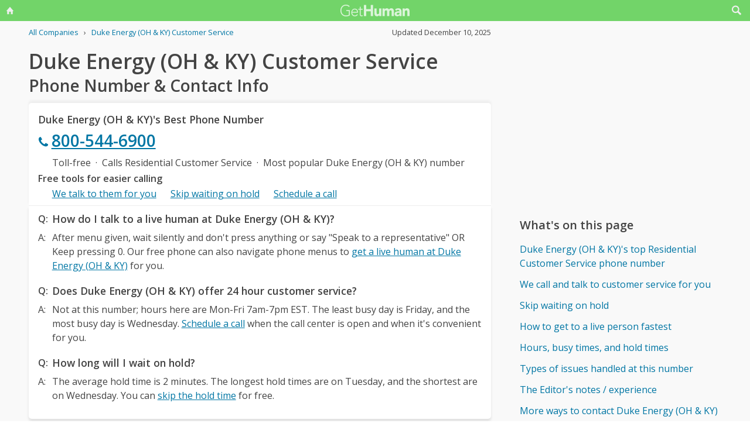

--- FILE ---
content_type: text/html; charset=utf-8
request_url: https://gethuman.com/phone-number/Duke-Energy-OH-KY
body_size: 19114
content:
<!DOCTYPE html><html lang="en"><head><base href="/" /><meta charset="utf-8" /><meta name="viewport" content="width=device-width,initial-scale=1.0,minimum-scale=1" /><title>Duke Energy (OH & KY) Customer Service Phone Number 800-544-6900: Call Support</title><meta name="description" content="Duke Energy (OH & KY)'s best customer service contact information, when to call, what to say, and free AI tools that can call and talk to customer support for you." /><meta name="keywords" content="Duke Energy (OH & KY) customer service, Duke Energy (OH & KY) phone number, Duke Energy (OH & KY) customer phone number, Duke Energy (OH & KY) customer service phone number, Duke Energy (OH & KY) customer service phone, call Duke Energy (OH & KY), Duke Energy (OH & KY) support number, Duke Energy (OH & KY) customer number, Duke Energy (OH & KY) customer service number, Duke Energy (OH & KY) 800 number, Duke Energy (OH & KY) customer support number, Duke Energy (OH & KY) 800, Duke Energy (OH & KY) toll free, Duke Energy (OH & KY) customer service toll free, Duke Energy (OH & KY) customer service 800, Duke Energy (OH & KY) customer service 800 number, Duke Energy (OH & KY) customer service 800 phone, Duke Energy (OH & KY) contact number, Duke Energy (OH & KY) contact phone, Duke Energy (OH & KY) contact, Duke Energy (OH & KY) customer service contact, Duke Energy (OH & KY) customer service contact number, Duke Energy (OH & KY) customer service email, Duke Energy (OH & KY) customer service email address, Duke Energy (OH & KY) customer service chat, Duke Energy (OH & KY) customer service live chat, contact Duke Energy (OH & KY), contact Duke Energy (OH & KY) customer service, Duke Energy phone number, Duke Energy customer service" /><meta name="referrer" content="always" /><link rel="dns-prefetch" href="//cdn.ampproject.org" /><link rel="dns-prefetch" href="https://www.google-analytics.com" crossorigin /><link rel="dns-prefetch" href="https://pagead2.googlesyndication.com" crossorigin /><link rel="dns-prefetch" href="https://fonts.googleapis.com" /><link rel="dns-prefetch" href="https://adservice.google.com" /><link rel="dns-prefetch" href="https://tpc.googlesyndication.com" /><link rel="dns-prefetch" href="https://cm.g.doubleclick.net" /><link rel="dns-prefetch" href="https://www.gstatic.com" /><link rel="dns-prefetch" href="https://partner.googleadservices.com" /><link rel="dns-prefetch" href="https://www.google.com" /><script async="true" src="https://www.googletagmanager.com/gtag/js?id=G-F9SN9NZHQ2"></script><script>
            window.dataLayer = window.dataLayer || [];
            function gtag(){dataLayer.push(arguments);}
            gtag('js', new Date());
            gtag('config', 'G-F9SN9NZHQ2');
        </script><script data-ad-client="ca-pub-5211547430456695" async src="//pagead2.googlesyndication.com/pagead/js/adsbygoogle.js"></script><link rel="canonical" href="https://gethuman.com/phone-number/Duke-Energy-OH-KY" /><link rel="shortcut icon" href="https://gethuman.com/dist/img/logo-32-cropped.png" /><link rel="icon" href="https://gethuman.com/dist/img/logo-32-cropped.png" /><link rel="apple-touch-icon" href="https://gethuman.com/dist/img/logo-60.png" /><link rel="apple-touch-icon" sizes="76x76" href="https://gethuman.com/dist/img/logo-76.png" /><link rel="apple-touch-icon" sizes="120x120" href="https://gethuman.com/dist/img/logo-120.png" /><link rel="apple-touch-icon" sizes="152x152" href="https://gethuman.com/dist/img/logo-152.png" /><link rel="apple-touch-icon" sizes="180x180" href="https://gethuman.com/dist/img/logo-180.png" /><link rel="amphtml" href="/a/phone-number/Duke-Energy-OH-KY" /><meta property="og:locale" content="en_US" /><meta property="og:type" content="article" /><meta property="og:title" content="Duke Energy (OH & KY) Customer Service Phone Number 800-544-6900: Call Support" /><meta property="og:description" content="Duke Energy (OH & KY)'s best customer service contact information, when to call, what to say, and free AI tools that can call and talk to customer support for you." /><meta property="og:url" content="https://gethuman.com/phone-number/Duke-Energy-OH-KY" /><meta property="og:site_name" content="gethuman.com" /><meta property="og:image" content="https://gethuman.com/dist/img/logo-v-500.png" /><meta property="og:image:width" content="500" /><meta property="og:image:height" content="500" /><meta property="og:image:alt" content="Duke Energy (OH & KY)'s best customer service contact information, when to call, what to say, and free AI tools that can call and talk to customer support for you." /><meta name="twitter:card" content="summary" /><meta name="twitter:site" content="@gethumancom" /><meta property="og:updated_time" content="2025-12-10T15:00:02+00:00" /><meta property="article:tag" content="Duke Energy (OH & KY) customer service, Duke Energy (OH & KY) phone number, Duke Energy (OH & KY) customer phone number, Duke Energy (OH & KY) customer service phone number, Duke Energy (OH & KY) customer service phone, call Duke Energy (OH & KY), Duke Energy (OH & KY) support number, Duke Energy (OH & KY) customer number, Duke Energy (OH & KY) customer service number, Duke Energy (OH & KY) 800 number, Duke Energy (OH & KY) customer support number, Duke Energy (OH & KY) 800, Duke Energy (OH & KY) toll free, Duke Energy (OH & KY) customer service toll free, Duke Energy (OH & KY) customer service 800, Duke Energy (OH & KY) customer service 800 number, Duke Energy (OH & KY) customer service 800 phone, Duke Energy (OH & KY) contact number, Duke Energy (OH & KY) contact phone, Duke Energy (OH & KY) contact, Duke Energy (OH & KY) customer service contact, Duke Energy (OH & KY) customer service contact number, Duke Energy (OH & KY) customer service email, Duke Energy (OH & KY) customer service email address, Duke Energy (OH & KY) customer service chat, Duke Energy (OH & KY) customer service live chat, contact Duke Energy (OH & KY), contact Duke Energy (OH & KY) customer service, Duke Energy phone number, Duke Energy customer service" /><meta property="article:section" content="Utilities - Power/Electrical" /><meta property="article:published_time" content="2009-02-23T11:44:31+00:00" /><meta property="article:modified_time" content="2025-12-10T15:00:02+00:00" /><script type="application/ld+json">{
                            "@context": "http://schema.org",
                            "@type": "Article",
                            "mainEntityOfPage": "https://gethuman.com/phone-number/Duke-Energy-OH-KY",
                            "publisher": {
                                
            "@type": "Organization",
            "name": "GetHuman",
            "url": "https://gethuman.com",
            "email": "hello@gethuman.com",
            "telephone": "+1 617-651-0250",
            "image": "https://gethuman.com/dist/img/logo-gethuman-left.png",
            "logo": {
                "@type": "ImageObject",
                "url": "https://gethuman.com/dist/img/logo-gethuman-left.png"
            },
            "description": "Contact companies faster and fix customer services issues easier.",
            "address": {
                "@type": "PostalAddress",
                "addressLocality": "Chestnut Hill",
                "addressRegion": "MA",
                "postalCode": "02467",
                "streetAddress": "675 VFW Parkway, Unit 328",
                "addressCountry": "US"
            }
        
                            },
                            "headline": "Duke Energy (OH & KY) Customer Service Phone Number 800-544-6900: Call Support",
                            "datePublished": "2009-02-23T11:44:31+00:00",
                            "dateModified": "2025-12-10T15:00:02+00:00",
                            "author": {
                "@type": "Person",
                "name": "Jeff Whelpley",
                "email": "hello+jeff@gethuman.com",
                "image": "img/jeff-headshot-96.png",
                "url": "https://twitter.com/jeffwhelpley"
            },
                            "description": "Duke Energy (OH & KY)'s best customer service contact information, when to call, what to say, and free AI tools that can call and talk to customer support for you.",
                            "image": "https://gethuman.com/dist/img/logo-v-500.png"
                        }</script><script type="application/ld+json">{
                            "@context": "http://schema.org",
                            
            "@type": "Organization",
            "name": "GetHuman",
            "url": "https://gethuman.com",
            "email": "hello@gethuman.com",
            "telephone": "+1 617-651-0250",
            "image": "https://gethuman.com/dist/img/logo-gethuman-left.png",
            "logo": {
                "@type": "ImageObject",
                "url": "https://gethuman.com/dist/img/logo-gethuman-left.png"
            },
            "description": "Contact companies faster and fix customer services issues easier.",
            "address": {
                "@type": "PostalAddress",
                "addressLocality": "Chestnut Hill",
                "addressRegion": "MA",
                "postalCode": "02467",
                "streetAddress": "675 VFW Parkway, Unit 328",
                "addressCountry": "US"
            }
        
                        }</script><script type="application/ld+json">{
                            "@context":"http://schema.org",
                            "@type": "WebSite",
                            "@id": "#website",
                            "url": "https://gethuman.com/",
                            "name": "GetHuman Inc",
                            "potentialAction": {
                                "@type": "SearchAction",
                                "target": "https://gethuman.com/phone-number/search?s={search_term_string}",
                                "query-input": "required name=search_term_string"
                            }
                        }</script><style>@font-face{font-family:'Open Sans';font-style:normal;font-weight:400;font-stretch:100%;font-display:swap;src:url(https://fonts.gstatic.com/s/opensans/v34/memvYaGs126MiZpBA-UvWbX2vVnXBbObj2OVTSKmu0SC55K5gw.woff2) format('woff2');unicode-range:U+0460-052F,U+1C80-1C88,U+20B4,U+2DE0-2DFF,U+A640-A69F,U+FE2E-FE2F}@font-face{font-family:'Open Sans';font-style:normal;font-weight:400;font-stretch:100%;font-display:swap;src:url(https://fonts.gstatic.com/s/opensans/v34/memvYaGs126MiZpBA-UvWbX2vVnXBbObj2OVTSumu0SC55K5gw.woff2) format('woff2');unicode-range:U+0301,U+0400-045F,U+0490-0491,U+04B0-04B1,U+2116}@font-face{font-family:'Open Sans';font-style:normal;font-weight:400;font-stretch:100%;font-display:swap;src:url(https://fonts.gstatic.com/s/opensans/v34/memvYaGs126MiZpBA-UvWbX2vVnXBbObj2OVTSOmu0SC55K5gw.woff2) format('woff2');unicode-range:U+1F00-1FFF}@font-face{font-family:'Open Sans';font-style:normal;font-weight:400;font-stretch:100%;font-display:swap;src:url(https://fonts.gstatic.com/s/opensans/v34/memvYaGs126MiZpBA-UvWbX2vVnXBbObj2OVTSymu0SC55K5gw.woff2) format('woff2');unicode-range:U+0370-03FF}@font-face{font-family:'Open Sans';font-style:normal;font-weight:400;font-stretch:100%;font-display:swap;src:url(https://fonts.gstatic.com/s/opensans/v34/memvYaGs126MiZpBA-UvWbX2vVnXBbObj2OVTS2mu0SC55K5gw.woff2) format('woff2');unicode-range:U+0590-05FF,U+200C-2010,U+20AA,U+25CC,U+FB1D-FB4F}@font-face{font-family:'Open Sans';font-style:normal;font-weight:400;font-stretch:100%;font-display:swap;src:url(https://fonts.gstatic.com/s/opensans/v34/memvYaGs126MiZpBA-UvWbX2vVnXBbObj2OVTSCmu0SC55K5gw.woff2) format('woff2');unicode-range:U+0102-0103,U+0110-0111,U+0128-0129,U+0168-0169,U+01A0-01A1,U+01AF-01B0,U+1EA0-1EF9,U+20AB}@font-face{font-family:'Open Sans';font-style:normal;font-weight:400;font-stretch:100%;font-display:swap;src:url(https://fonts.gstatic.com/s/opensans/v34/memvYaGs126MiZpBA-UvWbX2vVnXBbObj2OVTSGmu0SC55K5gw.woff2) format('woff2');unicode-range:U+0100-024F,U+0259,U+1E00-1EFF,U+2020,U+20A0-20AB,U+20AD-20CF,U+2113,U+2C60-2C7F,U+A720-A7FF}@font-face{font-family:'Open Sans';font-style:normal;font-weight:400;font-stretch:100%;font-display:swap;src:url(https://fonts.gstatic.com/s/opensans/v34/memvYaGs126MiZpBA-UvWbX2vVnXBbObj2OVTS-mu0SC55I.woff2) format('woff2');unicode-range:U+0000-00FF,U+0131,U+0152-0153,U+02BB-02BC,U+02C6,U+02DA,U+02DC,U+2000-206F,U+2074,U+20AC,U+2122,U+2191,U+2193,U+2212,U+2215,U+FEFF,U+FFFD}@font-face{font-family:'Open Sans';font-style:normal;font-weight:600;font-stretch:100%;font-display:swap;src:url(https://fonts.gstatic.com/s/opensans/v34/memvYaGs126MiZpBA-UvWbX2vVnXBbObj2OVTSKmu0SC55K5gw.woff2) format('woff2');unicode-range:U+0460-052F,U+1C80-1C88,U+20B4,U+2DE0-2DFF,U+A640-A69F,U+FE2E-FE2F}@font-face{font-family:'Open Sans';font-style:normal;font-weight:600;font-stretch:100%;font-display:swap;src:url(https://fonts.gstatic.com/s/opensans/v34/memvYaGs126MiZpBA-UvWbX2vVnXBbObj2OVTSumu0SC55K5gw.woff2) format('woff2');unicode-range:U+0301,U+0400-045F,U+0490-0491,U+04B0-04B1,U+2116}@font-face{font-family:'Open Sans';font-style:normal;font-weight:600;font-stretch:100%;font-display:swap;src:url(https://fonts.gstatic.com/s/opensans/v34/memvYaGs126MiZpBA-UvWbX2vVnXBbObj2OVTSOmu0SC55K5gw.woff2) format('woff2');unicode-range:U+1F00-1FFF}@font-face{font-family:'Open Sans';font-style:normal;font-weight:600;font-stretch:100%;font-display:swap;src:url(https://fonts.gstatic.com/s/opensans/v34/memvYaGs126MiZpBA-UvWbX2vVnXBbObj2OVTSymu0SC55K5gw.woff2) format('woff2');unicode-range:U+0370-03FF}@font-face{font-family:'Open Sans';font-style:normal;font-weight:600;font-stretch:100%;font-display:swap;src:url(https://fonts.gstatic.com/s/opensans/v34/memvYaGs126MiZpBA-UvWbX2vVnXBbObj2OVTS2mu0SC55K5gw.woff2) format('woff2');unicode-range:U+0590-05FF,U+200C-2010,U+20AA,U+25CC,U+FB1D-FB4F}@font-face{font-family:'Open Sans';font-style:normal;font-weight:600;font-stretch:100%;font-display:swap;src:url(https://fonts.gstatic.com/s/opensans/v34/memvYaGs126MiZpBA-UvWbX2vVnXBbObj2OVTSCmu0SC55K5gw.woff2) format('woff2');unicode-range:U+0102-0103,U+0110-0111,U+0128-0129,U+0168-0169,U+01A0-01A1,U+01AF-01B0,U+1EA0-1EF9,U+20AB}@font-face{font-family:'Open Sans';font-style:normal;font-weight:600;font-stretch:100%;font-display:swap;src:url(https://fonts.gstatic.com/s/opensans/v34/memvYaGs126MiZpBA-UvWbX2vVnXBbObj2OVTSGmu0SC55K5gw.woff2) format('woff2');unicode-range:U+0100-024F,U+0259,U+1E00-1EFF,U+2020,U+20A0-20AB,U+20AD-20CF,U+2113,U+2C60-2C7F,U+A720-A7FF}@font-face{font-family:'Open Sans';font-style:normal;font-weight:600;font-stretch:100%;font-display:swap;src:url(https://fonts.gstatic.com/s/opensans/v34/memvYaGs126MiZpBA-UvWbX2vVnXBbObj2OVTS-mu0SC55I.woff2) format('woff2');unicode-range:U+0000-00FF,U+0131,U+0152-0153,U+02BB-02BC,U+02C6,U+02DA,U+02DC,U+2000-206F,U+2074,U+20AC,U+2122,U+2191,U+2193,U+2212,U+2215,U+FEFF,U+FFFD}*{box-sizing:border-box}html{-webkit-text-size-adjust:100%}body,input,textarea{font-size:16px}body{margin:0;min-height:100vh;scroll-behavior:smooth;text-rendering:optimizeSpeed;line-height:1.5;font-family:'Open Sans',Arial,Helvetica,sans-serif;color:#444;overflow-wrap:break-word}.input-group>amp-autocomplete>input{font-family:'Open Sans',Arial,Helvetica,sans-serif}a,a:active,a:focus,button,button:active,button:focus,input,input:active,input:focus,li,li:focus,select,select:active,select:focus,textarea,textarea:active,textarea:focus{outline:0}.h6,.last-bld>amp-autocomplete>div[role=listbox]>:last-child,.link-big,.link-jumbo,.link-med,.link-strong,.stats>div>small:last-of-type,.text-sembld,.tile-fl-half-bld>a,b,strong{font-weight:bolder}amp-autocomplete>input,button,input,select,textarea{margin:0;font:inherit}button,select{text-transform:none}[type=button],[type=reset],[type=submit],button{-webkit-appearance:button}h1,h2,h3,h4,h5,h6{margin:0 0 .67em 0}.txt-lg,h1{font-size:2.2rem}h1{line-height:1.1em;margin:0 0 .25em 0}h1+.card{margin-top:1rem}.bar-share>a.btn-jumbo,.bar-share>button.btn-jumbo,.btn-jumbo,.btn.btn-jumbo,.link-jumbo,h2{font-size:1.75rem}h1+h2{line-height:1.1em;margin:0 0 2vh 0;-webkit-font-smoothing:antialiased;-moz-osx-font-smoothing:grayscale}.link-big,h3{font-size:1.5rem}.bar-share>a.btn-lg,.bar-share>button.btn-lg,.btn-lg,.btn.btn-lg,.card>div>div>h3,.editorial>h1,.editorial>h2,.editorial>h3,.h4,.text-more,h4{font-size:1.25rem}.h4{margin-bottom:.67rem;font-weight:600}.card>div>div>h3,h3.min{margin-bottom:0;line-height:1.5rem;font-size:1.1rem}.link-med{font-size:1.1rem}h5{font-size:1rem}.h6,h6{font-size:.8rem;text-transform:uppercase;color:#999}.para,p{line-height:170%}p{margin-bottom:3rem}.paras>p{margin-bottom:1.2rem}.editorial>p{margin-bottom:auto}ul{padding-inline-start:1.5em}.ul-pad{padding-left:1.5rem}.ul-pad>.bul{position:absolute;left:1em}.ul-pad-ic{padding-left:.3rem}li{margin-bottom:.5em}.sm{font-size:.9rem}.dark-code,.small,ol[itemtype],ol[itemtype]+.small,small,th{font-size:.8rem}div>.sep:last-child{display:none}@media (max-width:767px){h1{font-size:2rem}.link-jumbo,h1.sub,h2{font-size:1.3rem}#lay-fl-main>h1.sub:nth-child(2),#lay-fl-main>h2:nth-child(2),.link-big,h3{font-size:1.2rem}.editorial>h1,.editorial>h2,.editorial>h3,.h4,h4{font-size:1.1rem}}@media (max-width:575px){h1{font-size:1.5rem}.link-jumbo,h2{font-size:1.3rem}.link-big,h3{font-size:1.2rem}.editorial>h1,.editorial>h2,.editorial>h3,.h4,h4{font-size:1.1rem}}hr{margin:1em 0}.link,a,amp-autocomplete>div[role=listbox]{color:#0076a4;cursor:pointer;text-decoration:none;font-family:'Open Sans',Arial,Helvetica,sans-serif}a.ph,a.und{text-decoration:underline}a.ph{color:#fff}.link-neutral,.link-subtle{color:#444}.grp-subtle:hover>.link-subtle,.link:hover,a:hover{filter:brightness(85%)}.grp-subtle:hover>.link-subtle,.link-subtle:hover{color:#0076a4}[gh-tap],[ng-click]{cursor:pointer}.link-big,.link-jumbo,.link-med,.link-strong{display:block}.link-big,.link-jumbo,.link-med,.link-strong{-webkit-font-smoothing:antialiased;-moz-osx-font-smoothing:grayscale}a.neutral{color:#444}a.neutral:hover{color:#0076a4}.bar-share>a,.bar-share>button,.btn,button{cursor:pointer;-webkit-font-smoothing:antialiased;-moz-osx-font-smoothing:grayscale;display:inline-block;font-weight:600;text-align:center;white-space:nowrap;vertical-align:middle;border:1px solid transparent;padding:.75rem 1.5rem;font-size:inherit;transition:all .2s ease-in-out;line-height:1.5em;box-shadow:0 4px 8px 0 rgba(0,0,0,.2);border-radius:.25em;color:#fff;background-color:#0076a4}.bar-share>a:hover,.bar-share>button:hover,.btn:hover,button:hover,select:hover{filter:contrast(125%)}.bar-share>a+.bar-share>a,.bar-share>button+.bar-share>button,.btn+.btn,button+button{margin-left:1em}.bar-share>a.btn-inv,.bar-share>button.btn-inv,.btn-inv,.btn.btn-inv{border:1px solid #0076a4;color:#0076a4;background-color:transparent;width:100%}.btn-inv.ph{background-color:#fff;color:#111}.bar-share>a.btn-link,.bar-share>button.btn-link,.btn-link,.btn.btn-link{border:2px solid transparent;color:#0076a4;background-color:transparent;box-shadow:none;padding:.75rem 0;font-weight:400}.btn-block{display:block}amp-autocomplete>input,input,textarea{display:block;width:100%;min-height:50px;border:1px solid #ccc;margin-top:0}amp-autocomplete{width:100%}amp-autocomplete>input,input{height:50px;padding:0 .5rem}amp-autocomplete>input{border-radius:0}.input-group>label{transition:all .2s cubic-bezier(.42,0,1,1);font-size:.75rem;line-height:1;font-weight:600;position:absolute;top:22px;left:9px;opacity:0;visibility:hidden;color:#ccc;z-index:100}amp-autocomplete>div[role=listbox]{width:100%;margin-left:0;margin-top:.25rem}amp-autocomplete>div[role=listbox]>div{border:1px solid transparent;padding:.5rem}select{display:block;color:#444;padding:.75em 2em .75em .5em;width:100%;max-width:100%;margin:0;border-radius:0;border:1px solid #ccc;-moz-appearance:none;-webkit-appearance:none;appearance:none;background:#fff url('data:image/svg+xml;charset=US-ASCII,%3Csvg%20xmlns%3D%22http%3A%2F%2Fwww.w3.org%2F2000%2Fsvg%22%20width%3D%22292.4%22%20height%3D%22292.4%22%3E%3Cpath%20fill%3D%22%23ccc%22%20d%3D%22M287%2069.4a17.6%2017.6%200%200%200-13-5.4H18.4c-5%200-9.3%201.8-12.9%205.4A17.6%2017.6%200%200%200%200%2082.2c0%205%201.8%209.3%205.4%2012.9l128%20127.9c3.6%203.6%207.8%205.4%2012.8%205.4s9.2-1.8%2012.8-5.4L287%2095c3.5-3.5%205.4-7.8%205.4-12.8%200-5-1.9-9.2-5.5-12.8z%22%2F%3E%3C%2Fsvg%3E') no-repeat right .7em top 50%;background-size:.65em auto,100%}select::-ms-expand{display:none}input::-webkit-input-placeholder,select.ng-invalid,textarea::-webkit-input-placeholder{color:#888}.input-group{position:relative;height:50px;margin-bottom:1.5rem}.input-group.combo,.input-group.combo>button{height:50px}.input-group.large,.input-group.large>amp-autocomplete>input,.input-group.large>button,.input-group.large>input{height:60px}.input-group.textarea-group{height:auto}.input-group>span{height:50px;font-size:1rem;font-weight:600;padding:.8rem .6rem .7rem .6rem;background-color:#0076a4}.large>amp-autocomplete>input,.large>input{font-size:1.1rem;padding:0 .75rem;line-height:1.5rem}input.ng-not-empty{padding-top:26px;padding-bottom:6px}textarea.ng-not-empty{padding-top:26px}.large>input.ng-not-empty{padding-top:24px}.large>label{left:12px}.prefixed>label{padding-left:2.3rem}.prefixed>span{color:#fff}.input-group>.ng-not-empty+.dropdown-menu+label,.input-group>.ng-not-empty+label{top:7px;opacity:1;visibility:visible}.input-group>small{font-size:.75rem;line-height:1;font-weight:600;color:#e85674;position:absolute;bottom:-.9rem}.ng-not-empty.ng-invalid{border-color:#e85674}.ng-not-empty.ng-invalid:focus{border-color:#ccc}.ng-dirty.ng-invalid>button,.ng-dirty.ng-invalid>span{border-color:#ccc;background-color:#ccc}.input-group.search>input{border-color:#ccc}.input-group.search>amp-autocomplete>input:focus,.input-group.search>input:focus,input:focus,textarea:focus{border-color:#0076a4}.combo{display:flex;border:.25rem}.combo,.input-group>span,input,select,textarea{box-shadow:0 4px 8px 0 rgba(0,0,0,.1)}.combo>amp-autocomplete>input,.combo>button,.combo>input,.input-group.combo>span{box-shadow:none}.combo>amp-autocomplete,.combo>input{flex:3}.combo>button{border-radius:0 .25rem .25rem 0;box-shadow:none;height:50px}input[type=checkbox]{position:absolute;margin:8px 0 0 16px;padding:0;box-shadow:none;display:inline;min-height:auto;width:auto;height:auto;cursor:pointer}input[type=checkbox]+label{position:relative;padding:5px 0 0 50px;line-height:2em;cursor:pointer}input[type=checkbox]+label:before{content:'';position:absolute;display:block;left:0;top:0;width:40px;height:24px;border-radius:16px;background:#fff;border:1px solid #d9d9d9;transition:all .3s}input[type=checkbox]+label:after{content:'';position:absolute;display:block;left:0;top:0;width:24px;height:24px;border-radius:16px;background:#fff;border:1px solid #d9d9d9;transition:all .3s}input[type=checkbox]+label:hover:after{box-shadow:0 0 5px rgba(0,0,0,.3)}input[type=checkbox]:checked+label:after{margin-left:16px}input[type=checkbox]:checked+label:before{background:#0076a4}input[type=submit].link{appearance:none;background-color:transparent;border:none;display:inline;width:auto;height:auto;box-shadow:none;min-height:auto;padding:unset}.amp-form-submit-success>input[type=submit].link{display:none}amp-autocomplete>div[role=listbox],ul>li{text-align:left}dark-code,textarea{border:1px solid #ccc;width:100%;resize:none;padding:1rem .5rem;line-height:150%;min-height:100px}input+.dropdown-menu+label+small,input+label+small,textarea+label+small{display:none}.ng-dirty.ng-invalid+.dropdown-menu+label+small,.ng-dirty.ng-invalid+label+small{display:block}.ng-invalid+label+small+button,.required.ng-empty+label+small+button{opacity:.7}.mid{width:100%;height:100vh;line-height:100vh;text-align:center;vertical-align:middle}.mb-0{margin-bottom:0}.mb-r{margin-bottom:.4rem}.mb-u{margin-bottom:1.2rem}.mt-0{margin-top:0}.mt-r,.screen-bottom>div+div{margin-top:.4rem}.mt-100,.mt-u{margin-top:1.2rem}.mt-200,amp-img+h2,h1+p,img+h2{margin-top:2em}.mt-400{margin-top:4em}.p-u{padding:1.2rem}#lay-fl-bottom>div,#lay-fl-main,#lay-fl-main>div,#lay-fl-main>table,#lay-fl-right,#lay-fl-right>div,.mb-sec,.post-hero>div{margin-bottom:2rem}@media (max-width:575px){#lay-fl-bottom>div,#lay-fl-main,#lay-fl-main>div,#lay-fl-main>table,#lay-fl-right,#lay-fl-right>div,.mb-sec,.post-hero>div{margin-bottom:1.5rem}}.mb-25{margin-bottom:.25rem}.card>div>div,.mb-50{margin-bottom:.5rem}.card>div>.mb-100,.mb-100{margin-bottom:1rem}.card>div>.mb-200,.mb-200{margin-bottom:2rem}.card>div>div:last-child{margin-bottom:.75rem}.card.card-nbr>div>div:last-child{margin-bottom:0}.list-block>a,.list-block>div,.tile-fl-half-bld>a,.tile-fluid-half>a,.tile-fluid-half>div{display:block;padding:.25rem 0;margin-bottom:.25rem}.list-spaced>div{padding:.25rem 0;margin-bottom:.25rem}.list-lined>div{border-bottom:1px solid #eee}.list-block>a.bar-share>a,.list-block>a.bar-share>button,.list-block>a.btn{padding:.75rem 1.5rem;margin-bottom:.5rem}.list-large>a,.paged-items>a,.paged-items>div:first-child>a{display:block;padding:1.25em 0}.list-large>a{border-bottom:1px solid #ccc}.list-large>a:first-child{border-top:1px solid #ccc}.list-tiled>a,.list-tiled>b,.list-tiled>span{display:inline-block;padding:.5em;margin:0 .1em .1em 0}.list-right>a,.list-right>b,.list-right>span{display:inline-block;padding:.5rem 0;margin:0 1.5rem .5rem 0}.tile-right>a,.tile-right>span{display:inline-block;padding:.1rem 0;margin:0 .5rem .1rem 0}.list-quotes>div,.trunc{overflow-x:hidden;white-space:nowrap;text-overflow:ellipsis;display:block}.list-quotes>div:after,.list-quotes>div:before,.quotes>div:after,.quotes>div:before{content:'"'}.list-block>button{margin-top:1rem}.list-tags>div{display:inline-block;padding:.5em 1em;margin:0 1em 1em 0;background-color:#ddd;border-radius:.25em}.list-labeled>.h6,.list-labeled>h6{margin:1.5em auto .25em auto}.list-sec>div{margin-bottom:3rem}.list-sec>div:last-child{margin-bottom:0}.stats>div{border-bottom:1px solid #ccc;padding:.5em 0}.stats>div:first-of-type{border-top:1px solid #ccc}.btn-success{background-color:#72d469}.btn-danger{background-color:#e85674}i{display:inline-block}.bg-icon,.btn-icon,.icon,.img-icon,a>.in-icon,i{vertical-align:middle}.bg-icon,.btn-icon,.img-icon,.in-icon,i{width:18px;height:18px}.icon,i{background:transparent no-repeat center left;background-size:18px 18px}.icon{padding-left:30px}.bg-icon{background-repeat:no-repeat}.btn-icon{fill:#fff;margin-left:-.25em}.btn-inv>.btn-icon,.in-icon,a>.in-icon{fill:currentColor}.btn-icon+span,div>span+a,i+span{margin-left:.5em}.icon-star{background-image:url(https://gethuman.com/img/icon/orange/star.svg)}.icon-star-half-1{background-image:url(https://gethuman.com/img/icon/orange/star-half-1.svg)}.icon-star-2{background-image:url(https://gethuman.com/img/icon/orange/star-2.svg)}a>.in-icon{position:relative;left:-3px}.link-jumbo>.in-icon{width:22px;height:22px}.btn-jumbo{padding:.65em 1.5em;width:100%}.btn-jumbo>svg{width:27px;height:27px}.btn-lg{padding:.6em 1.25em}.bar-share>a.trunc,.bar-share>button.trunc,.btn.trunc{max-width:calc(100vw - 32px)}.btn-lg.ph{width:100%}.row,.stats>div,.tile-fl-half-bld,.tile-fluid-half{display:flex;flex-wrap:wrap;margin-right:-15px;margin-left:-15px}#lay-fl,#lay-fl-mandr{display:flex;flex-wrap:wrap}#lay-fl{min-height:100vh}#lay-fl-mandr{min-height:75vh}#lay-fl>div{flex:1}#lay-fl-nav-left{max-width:13.6%;background-image:url(https://gethuman.com/dist/img/blingSidebarBG2.png),linear-gradient(-44deg,#69cf96 0,#72d469 96%);background-position:center bottom,bottom;background-repeat:no-repeat,no-repeat;background-size:contain,cover;position:fixed;top:0;left:0;bottom:0;width:100%;display:none}#lay-fl-nav-left>a{max-width:198px;height:62px;display:block;margin-bottom:50px;background:url(https://gethuman.com/dist/img/bling-logo-muted2.png) top left no-repeat;background-size:contain}#lay-fl-nav-left>div{padding:0 15px}#lay-fl-nav-left>div>div>a,#lay-fl-nav-left>small,nav.left>a{opacity:.7;color:#fff}#lay-fl-nav-left>small{position:fixed;left:0;bottom:0;padding:15px}#lay-fl-con{background-color:#f9f9f9;flex:0 0 100%;max-width:100%;min-height:100vh}#lay-fl-nav-top{margin-bottom:3vh;height:36px;background-color:#72d469}.ph-mode>#lay-fl-nav-top{margin-bottom:0}#lay-fl-nav-top>a{display:block;height:36px;background:url(https://gethuman.com/dist/img/simple-logo-muted.png) center no-repeat;background-size:118px 20px}#nav-top-l,#nav-top-r{position:absolute;top:0;width:40px;height:36px;text-align:center;line-height:32px}#nav-top-l>a,#nav-top-r>a{color:#eee}#nav-top-r{right:0}#nav-top-l{left:0}#lay-fl-main,#lay-fl-right{margin-left:4.5%;flex:0 0 91%;max-width:91%}#lay-fl-bottom{text-align:center;margin-bottom:3rem}#lay-fl-bottom>div{padding:0 1rem}#lay-fl-bottom>.sec-below{padding-top:3rem;border-top:1px solid #ccc}.col-fluid-half,.stats>div>small,.tile-fl-half-bld>a,.tile-fluid-half>a,.tile-fluid-half>div,.tile-fluid-half>small{position:relative;flex:0 0 100%;min-height:1px;padding-right:15px;padding-left:15px}.tile-fluid-half.tile-ul>div:last-child{margin-top:-2rem}@media (min-width:680px){.col-fluid-half,.stats>div>small,.tile-fl-half-bld>a,.tile-fluid-half>a,.tile-fluid-half>div{flex:0 0 50%;max-width:50%}.tile-fluid-half.tile-ul>div:last-child{margin-top:0}}@media (max-width:752px){.ph-mode>div>#lay-fl-main{margin-left:0;flex:0 0 100%;max-width:100%}}@media (min-width:752px){#lay-fl-main{margin-left:5.9%;flex:0 0 44.7%;max-width:44.7%}#lay-fl-right{margin-left:5.9%;flex:0 0 40%;max-width:40%}.ph-mode>#lay-fl-nav-top{margin-bottom:5vh}.col-fluid-half,.stats>div>small,.tile-fl-half-bld>a,.tile-fluid-half>a,.tile-fluid-half>div{flex:0 0 100%;max-width:100%}.tile-fluid-half.tile-ul>div:last-child{margin-top:-2rem}.ghp-ad-ban,[data-ad-slot-id='8436243126']{margin-bottom:0;height:0;display:none}.ghp-ad-ban>ins,[data-ad-slot-id='8436243126']>ins{display:none;height:0}}@media (min-width:1120px){#lay-fl-main{margin-left:3.2%;flex:0 0 65%;max-width:65%}#lay-fl-right{margin-left:3.2%;flex:0 0 26.8%;max-width:26.8%}.col-fluid-half,.stats>div>small,.tile-fl-half-bld>a,.tile-fluid-half>a,.tile-fluid-half>div{flex:0 0 50%;max-width:50%}.tile-fluid-half.tile-ul>div:last-child{margin-top:0}}@media (min-width:1180px){#lay-fl-main{margin-left:3.8%;flex:0 0 61.7%;max-width:61.7%}#lay-fl-right{margin-left:3.8%;flex:0 0 28.5%;max-width:28.5%}}@media (min-width:1364px){#lay-fl-con{margin-left:13.6%;flex:0 0 86.4%;max-width:86.4%;padding-top:40px}#lay-fl-nav-top{display:none}#lay-fl-nav-left{display:block}}@media (max-width:751px){[data-ad-slot-id='5477495495'],[data-ad-slot-id='5498931315']{height:0}.no-mob,[data-ad-slot-id='5477495495']>ins,[data-ad-slot-id='5498931315']>ins{display:none;height:0}}.viewMainClient{display:none}.viewMainClient.preboot-loaded{display:block}#lay-fl-main>.crumbs{position:relative;top:-1.5rem;margin-bottom:-1.5em}.sec-below+.crumbs{margin-top:2rem}.crumbs>div>.small{margin:1em 0}li[itemprop]{display:inline-block;margin-left:.5em}li[itemprop]:first-of-type{margin-left:0}a[itemprop]+span{margin-left:.5em}ol[itemscope]{padding-left:0}.crumbs>.extremes>:first-child{flex:4}.crumbs>.extremes>.small{flex:1;min-width:180px}.bar-share{height:70px;line-height:69px;vertical-align:middle;margin-bottom:1rem}.bar-share>a,.bar-share>button{display:inline-block;padding:1rem 1rem;margin-left:1em;color:#fff;line-height:1em}.bar-share>:first-child{margin-left:0}.bar-share>a>div,.bar-share>button>.btn-icon{width:24px;height:24px}.bar-share>.btn-share-e{background-color:#72d469}.bar-share>.btn-share-g{background-color:#cf4134}.bar-share>.btn-share-t{background-color:#3ebede}.bar-share>.btn-share-f{background-color:#4c66a4}.card,.tile-fluid-half>.card{background:#fff;box-shadow:0 4px 4px 0 rgba(0,0,0,.1);border-radius:5px;margin-bottom:3rem;padding:1rem;position:relative}.card.phone,.dark-code{background-color:#120f24;color:#fff}.dark-code{overflow-x:scroll;padding:1rem;margin:0}.card.phone{padding:1rem;text-align:center}#lay-fl-main>.card.stk,.card.stk{position:sticky;top:0;z-index:400}#lay-fl-main>.card.stk.mdl,#lay-fl-main>.card.stk.top,.card.stk.mdl,.card.stk.top{top:-10px;border-bottom:1px solid #eee}#lay-fl-main>.card.stk.top,.card.stk.top{box-shadow:0 -4px 4px 0 rgba(0,0,0,.05)}#lay-fl-main>.card.stk.mdl,.card.stk.mdl{box-shadow:none}#lay-fl-main>.card.mdl,#lay-fl-main>.card.top,.card.mdl,.card.top{margin-bottom:0;padding-bottom:5px;border-bottom-right-radius:0;border-bottom-left-radius:0}.card.top>div>div:last-child{margin-bottom:0}.card.bot,.card.mdl{padding-top:10px;border-top-right-radius:0;border-top-left-radius:0}.card.stk.bot{padding-top:20px}.card.stk.bot>div>div>.input-group{margin-bottom:0}@media (max-width:752px){#lay-fl-main>.card{margin-left:-4.71%;border-radius:0;width:109.42%;padding-left:4.5%;padding-right:4.5%}#lay-fl-main>.card.stk.top{top:0;box-shadow:none}}.card.card-nbr{padding-left:60px;margin-bottom:2rem}.card>small{width:30px;height:30px;background-color:#72d469;border-radius:50%;display:flex;align-items:center;justify-content:center;color:#fff;font-weight:600;position:absolute;left:15px}.pbb{padding:1em;background-color:#eaf6ff;border-radius:.5em}.pbg{padding:1em;background-color:#eee;border-radius:.5em}.list-block>div>a+small,.list-block>div>span+small{color:#72d469;margin-left:.4rem}.ur-ad{display:block}.ur-ad,[data-ad-slot-id]{width:100%;min-height:1px}.ur-ad>ins,[data-ad-slot-id='8436243126']{margin-bottom:1rem}[data-ad-slot-id='5498931315']{position:sticky;top:10px}.ur-ad>ins,[data-ad-slot-id]>ins{display:block}[data-ad-slot-id='8436243126']>ins{height:320px}[data-ad-slot-id='5498931315']>ins{height:600px}[data-ad-slot-id]{min-height:280px}table{width:100%;border-collapse:collapse;border-spacing:0}td,th{margin:0;vertical-align:middle}th{color:#888;text-transform:uppercase;font-weight:400}.table-3>tbody>tr,.table-3>tr{border-bottom:1px solid #ccc}.table-3>tbody>tr>td,.table-3>tbody>tr>th,.table-3>tr>td,.table-3>tr>th{text-align:center;padding:.5em 0}.table-3>tbody>tr>td:first-of-type,.table-3>tbody>tr>th:first-of-type,.table-3>tr>td:first-of-type,.table-3>tr>th:first-of-type{text-align:left;width:70%}.stars{padding:.25em 0}h3+.stars{margin-top:-1.5em}.paged-items>div:first-child>div{margin-bottom:1em}.quoted,.quotes{padding:.5em 1em;border-left:.4em solid #ccc;margin-bottom:1em}.quotes>div+div{margin-top:1em}.hero{width:100%;min-height:80vh;display:flex;flex-direction:column;justify-content:center;background-image:url(https://gethuman.com/dist/img/blingHeroBG2.png),linear-gradient(-44deg,#69cf96 0,#72d469 96%);background-position:center bottom,bottom;background-repeat:no-repeat,no-repeat;background-size:100% auto,cover;color:#fff;text-align:center}.hero-header{display:flex;align-items:center;justify-content:space-between;height:60px}.hero-logo{height:60px;width:auto;display:block;margin-left:-15px}.hero-header>a{height:60px}@media (max-width:575px){.hero-header{width:100%}}.hero-elements{flex:1 0 auto;display:flex;flex-direction:column;justify-content:center;padding:15px}.hero-elements>*{margin-bottom:2.25rem}.hero-elements>h1,.hero-elements>h2{line-height:1.2em}.hero-elements>h2{font-weight:400}.hero-elements>:last-child{margin-bottom:0}.hero-elements>div{margin-left:auto;margin-right:auto;width:100%;max-width:500px}@media (max-width:1199px){.hero{background-size:auto,cover}}.hero-callout{width:100%;padding:12px 0;background-color:#fff;border-bottom:1px solid;border-color:#ddd;display:flex;flex-direction:row;justify-content:center;position:relative;text-align:center}.hero-callout>a>img,.hero-callout>img{vertical-align:middle;padding:.4rem;width:80px;height:80px}.hero-callout>a,.hero-callout>img{margin-right:3%}.hero-callout::before{content:'\A';width:0;height:0;border-left:15px solid transparent;border-right:15px solid transparent;border-bottom:15px solid #fff;position:absolute;top:-15px;margin:0 auto;left:0;right:0}.post-hero{text-align:center;padding:1rem}.post-hero>.list-tiled:first-of-type>a{min-width:300px}.hero-footer{min-height:50px;background-color:#72d469;color:#fff;font-size:.75rem;text-align:center;padding:.5em 1em}.hero-footer>a,.hero-footer>span{color:#fff;padding:1em;display:inline-block}.hero-footer>.list-block{display:inline-block;width:200px;vertical-align:top;color:#fff;text-align:left;margin:2rem 1rem 2rem 3rem}.hero-footer>.list-block>a{color:#fff}.alert{padding:1.2rem;background-color:#0076a4;color:#fff;border-radius:.25em}.alert-danger{background-color:#e85674}.alert>a{color:#fff}.checkmark{width:25px;height:25px;display:block;box-shadow:inset 0 0 0 #0076a4}.ph>.checkmark{box-shadow:inset 0 0 0 #fff}.checkmark.is-checked{box-shadow:inset 0 0 0 30px #0076a4}.ph>.checkmark.is-checked{box-shadow:inset 0 0 0 30px #fff}.checkmark.is-checked.is-partial{box-shadow:inset 0 0 0 #0076a4}.ph>.checkmark.is-checked.is-partial{box-shadow:inset 0 0 0 #fff}.checkmark.circle{border-radius:50%}.checkmark.box{cursor:pointer}.checkmark>circle,.checkmark>rect{stroke-width:2;stroke:#0076a4;fill:none}.ph>.checkmark>circle,.ph>.checkmark>rect{stroke:#fff}.checkmark-check{transform-origin:50% 50%;stroke-dasharray:48;stroke-dashoffset:48;stroke-width:5;stroke:#fff;animation:stroke .2s cubic-bezier(.65,0,.45,1) .2s forwards}.ph>.checkmark>.checkmark-check{stroke:#111}.checkmark.is-partial>.checkmark-check{stroke:#0076a4}.ph>.checkmark.is-partial>.checkmark-check{stroke:#fff}@keyframes stroke{100%{stroke-dashoffset:0}}.extremes,.tile-10,.tile-5{display:flex}.extremes>div,.extremes>small{flex:1;text-align:left}.extremes>:last-child{text-align:right;flex:2}.tile-10,.tile-5{flex-wrap:nowrap;justify-content:space-between;margin-bottom:.5em}.tile-10>div,.tile-5>div{flex:0 0 9%;padding-top:.5em;padding-bottom:.5em;text-align:center;border:1px solid #0076a4;color:#0076a4;cursor:pointer}.tile-5>div{flex:0 0 19%}.tile-5>div.selected{background-color:#0076a4;color:#fff}.banner,.list-block>.banner{display:flex;align-items:center}.banner>*{margin-right:1em}div[gh-user-status]{padding:1rem}.col-inp{max-width:400px}.text-right{text-align:right}.text-center{text-align:center}.text-danger{color:#e85674}.text-success{color:#72d469}.text-blue{color:#0076a4}.phone-opts{width:100%}.phone-opts>div{vertical-align:top;display:inline-block;width:80px;margin:8px;cursor:pointer}.phone-opts>div.wide{margin:8px 0}.phone-opts>div>div,.phone-opts>div>svg{background-color:#2d274b;border-radius:37px}.phone-opts>div>div,.phone-opts>div>div>svg,.phone-opts>div>svg{display:inline-block;width:74px;height:74px;vertical-align:middle;font-size:2rem}.phone-opts>div>a{display:inline-block;width:74px;height:74px;line-height:74px;vertical-align:middle;color:#fff}.opt-disabled,button[disabled]{opacity:.6}.phone-opts>div>div{padding-top:.4rem}.phone-opts>div>div>div{display:inline-block}.phone-opts>div>div>small{display:block;margin-top:-.5em;font-size:.7rem;color:#ccc}.phone-opts>div.wide,.phone-opts>div.wide>div{width:100%}.phone-opts>div.wide>div{border:2px solid #72d469;color:#72d469}.phone-opts>div.red>svg{background-color:#e85674;fill:#e85674}.phone-opts>div.green>svg{background-color:#72d469;fill:#72d469}.phone-opts>div.opt-on>svg{background-color:#fff;fill:#fff;color:#444}.phone-opts>div.wide>div>svg{margin-top:-8px}.phone-opts>div>small{margin-top:.5em;display:block}.phone-opts>div.red>small{color:#e85674}.phone-opts>div>div>svg,.phone-opts>div>svg{padding:18px}.ph-screen,.ph-screens>div{min-height:calc(100vh - 120px);display:flex;flex-direction:column}.screen-mid{flex:1 0 auto;display:flex;flex-direction:column;justify-content:center;padding:2em 0}.screen-bottom,.screen-top{flex-shrink:0;color:#ccc}.screen-bottom{font-size:.9rem}.ph-link{line-height:64px}.ph-link>small{display:inline;vertical-align:middle}@media (min-width:420px){.card.phone{padding:2rem}}@media (min-width:680px){.card.phone{padding:1rem}}@media (min-width:752px){.ph-screen,.ph-screens>div{min-height:710px}}@media (max-height:740px){.ph-mode>#lay-fl-nav-top{display:none}.ph-screen,.ph-screens>div{min-height:calc(100vh - 60px)}.screen-mid{padding:1em 0}.phone-opts.mt-200{margin-top:1em}.phone-opts.mt-400{margin-top:2em}}@media (max-height:600px){.ph-screen,.ph-screens>div{min-height:calc(100vh - 30px)}.screen-mid{padding:.5em 0}.phone-opts.mt-200{margin-top:1em}}@media (max-width:350px){.phone-opts>div{margin:4px}.screen-mid>.list-block{margin-left:-15px;margin-right:-15px}}@media (max-height:540px),(max-width:310px){.txt-lg{font-size:1.8rem}.phone-opts>div{width:72px}.phone-opts>div>div,.phone-opts>div>div>svg,.phone-opts>div>svg{width:64px;height:64px;font-size:1.6rem}}.screen-mid>.input-group,.screen-mid>.input-group>button,.screen-mid>.input-group>input,.screen-mid>.input-group>span,.screen-mid>div>select{height:60px}.screen-mid>.input-group.textarea-group{height:auto}.bar-share>a.ph,.bar-share>button.ph,.btn.ph,.screen-mid>.input-group>button,.screen-mid>.input-group>span,.screen-mid>div>.bar-share>a,.screen-mid>div>.bar-share>button,.screen-mid>div>.btn,button.ph{background-color:#2d274b}.screen-mid>.input-group>span{padding-top:1.2rem}.screen-mid>div>.bar-share>a,.screen-mid>div>.bar-share>button,.screen-mid>div>.btn{border:2px solid #fff;font-size:1.25rem}.bar-share>a.ph,.bar-share>button.ph,.btn.ph,button.ph{border:2px solid #fff;color:#fff}.screen-mid>.input-group>input.ng-not-empty{padding-top:20px}.screen-mid>.input-group>small{bottom:-1.2rem}.xscript{display:block;padding:.5rem 1.25rem;text-align:left;height:80vh;overflow-y:scroll;color:#bbb;border:2px solid #bbb;font-family:monospace;background-color:#111}.xscript>p{margin-bottom:.8rem;line-height:130%}.xscript>p:last-child{color:#fff}.xscript.xs-sm{height:20vh;padding:.75rem;font-size:.9rem}.xscript.xs-sm>p{margin-top:0}.article>p{margin-bottom:1.5rem}.article>ul+p{margin-top:2rem}.article>*+h1,.article>*+h2,.article>*+h3,.article>*+h4{margin-top:3rem}.author{position:relative;padding-left:60px}.author>amp-img,.author>img{position:absolute;left:0;width:48px;height:48px}pre.para{overflow-x:auto;white-space:pre-wrap;font-family:'Open Sans',Arial,Helvetica,sans-serif}#ghspin{display:inline-block;width:80px;height:80px}#ghspin:after{content:' ';display:block;width:64px;height:64px;margin:8px;border-radius:50%;border:6px solid #72d469;border-color:#72d469 transparent #72d469 transparent;animation:ghspin-frames 1.2s linear infinite}.bar-chart{display:flex;width:100%}.bar-chart>div{display:flex;flex:1;flex-direction:column-reverse;height:250px;margin:5px}.bar-chart>div>dt{margin:0;text-align:center}.bar-chart>div>dd{margin:0;text-align:center}dd>span{background-color:#0076a4;display:block}@keyframes ghspin-frames{0%{transform:rotate(0)}100%{transform:rotate(360deg)}}#layMenuSidebar{display:none}#layMenuSidebar[open]{display:inline-block}ul.dropdown-menu{position:absolute;background-color:#fff;box-shadow:0 2px 5px rgba(0,0,0,.2)}</style><meta http-equiv="X-UA-Compatible" content="" /><!--[if lt IE 10]><script src="https://cdnjs.cloudflare.com/ajax/lib/modernizr/2.8.3/modernizr.min.js"></script><![endif]--></head><body><div class="viewMainClient"><div ui-view></div></div><div class="viewMainServer"><div><div id="lay-fl" class="google-auto-placed"><div id="lay-fl-nav-left"><a href="/" title="GetHuman"></a><div><nav role="navigation" class="left list-block"><a href="/">Home</a><a href="/search">Search Company Customer Service Information</a><a href="/companies">Companies A-Z</a><a href="/about">About GetHuman</a></nav></div><small>&copy; GetHuman Inc.</small></div><div id="lay-fl-con"><div id="lay-fl-nav-top"><a id="top" title="GetHuman"></a><div id="nav-top-l"><a href="/" title="Home"><svg xmlns="http://www.w3.org/2000/svg" viewBox="0 -48 512 544" class="home in-icon"><path d="M448 256L256 32 64 256h48v160h96V288h96v128h96V256z"></path></svg></a></div><div id="nav-top-r"><a href="/search" title="Search Companies"><svg xmlns="http://www.w3.org/2000/svg" viewBox="0 -48 512 544" class="search in-icon"><path d="M493 384L368 259c18-29 29-62 29-99 0-106-86-192-192-192S13 54 13 160s86 192 192 192c36 0 70-11 99-28l125 124c9 9 23 9 32 0l32-32c9-9 9-23 0-32zm-288-96c-71 0-128-57-128-128S134 32 205 32c70 0 128 57 128 128s-58 128-128 128z"></path></svg></a></div></div><div id="lay-fl-mandr"><div id="lay-fl-main"><div class="crumbs no-mob"><div class="extremes"><div class="trunc"><ol itemscope="" itemtype="http://schema.org/BreadcrumbList"><li itemprop="itemListElement" itemtype="http://schema.org/ListItem" itemscope=""><a itemprop="item" class="p-r" href="/"><span itemprop="name">All Companies</span><meta itemprop="position" content="1" /></a><span>&nbsp;&rsaquo;&nbsp;</span></li><li itemprop="itemListElement" itemtype="http://schema.org/ListItem" itemscope=""><a itemprop="item" class="p-r" href="https://gethuman.com/phone-number/Duke-Energy-OH-KY"><span itemprop="name">Duke Energy (OH & KY) Customer Service</span><meta itemprop="position" content="2" /></a></li></ol></div><div class="small">Updated <time datetime="2025-12-10T15:00:02+00:00">December 10, 2025</time></div></div></div><h1>Duke Energy (OH & KY) Customer Service</h1><h2>Phone Number & Contact Info</h2><a id="contact"></a><div class="card stk top"><div><div><h3>Duke Energy (OH & KY)'s Best Phone Number</h3><a class="link-jumbo und" style="padding: 0.2rem 1px" title="Duke Energy (OH & KY)'s best customer service phone number is 800-544-6900" href="https://gethuman.com/phone/call/Duke-Energy-OH-KY"><svg xmlns="http://www.w3.org/2000/svg" viewBox="0 -48 512 544" class="phone in-icon"><path d="M457 322c0 5-1 12-3 20-2 9-4 15-6 20-4 10-15 20-35 30-17 10-35 15-53 15-5 0-10 0-15-1s-10-2-16-4c-6-1-11-3-14-4s-8-3-16-6c-7-3-12-4-14-5-18-7-35-14-50-24-24-15-49-35-75-61s-47-51-62-76c-9-14-17-31-23-50-1-1-3-6-6-14-2-7-4-13-5-16s-3-7-5-13c-1-6-2-12-3-17-1-4-1-9-1-15 0-17 5-35 14-53 11-19 21-31 31-35 4-2 11-4 19-6 9-1 15-2 20-2h6c4 2 9 9 16 22 2 4 5 9 8 16 4 6 7 12 10 18l9 15c1 1 2 3 5 7s5 8 6 10c1 3 2 6 2 8 0 4-3 9-8 15-5 5-11 11-18 15-6 5-12 10-17 16-6 5-9 9-9 13 0 1 1 4 2 6 1 3 2 5 2 6 1 1 2 4 4 7s3 5 4 5c14 26 31 49 49 67 19 19 41 36 67 50 1 0 3 1 6 3s5 4 7 4c1 1 3 2 6 3 2 1 4 1 6 1 3 0 8-2 13-8 5-5 11-11 15-18 5-6 10-12 16-17 6-6 10-8 14-8 3 0 6 0 8 2 3 1 7 3 11 6 4 2 6 4 7 5 4 3 10 6 15 9s11 6 18 10c7 3 12 6 16 8 13 7 20 12 21 15 1 2 1 4 1 6z"></path></svg><span>800-544-6900</span></a><div class="ul-pad tile-right" style="margin-bottom: 0"><span>Toll-free</span><span>&middot;</span><span>Calls Residential Customer Service</span><span>&middot;</span><span>Most popular Duke Energy (OH & KY) number</span></div><div><b>Free tools for easier calling</b></div><div class="ul-pad tile-right"><a style="margin-right: 1.5rem" class="und" href="https://gethuman.com/phone/call/Duke-Energy-OH-KY?pre=talk">We talk to them for you</a><a style="margin-right: 1.5rem" class="und" href="https://gethuman.com/phone/call/Duke-Energy-OH-KY?pre=wait">Skip waiting on hold</a><a style="margin-right: 1.5rem" class="und" href="https://gethuman.com/phone/schedule-call/Duke-Energy-OH-KY">Schedule a call</a></div></div></div></div><div class="card bot"><div><div class="ul-pad text-sembld"><span class="bul">Q:</span><h3>How do I talk to a live human at Duke Energy (OH & KY)?</h3></div><div class="ul-pad mt-r"><span class="bul">A:</span><span>After menu given, wait silently and don't press anything or say "Speak to a representative" OR Keep pressing 0.</span><span> </span><span>Our free phone can also navigate phone menus to <a href="https://gethuman.com/phone/call/Duke-Energy-OH-KY" class="und">get a live human at Duke Energy (OH & KY)</a> for you.</span></div><div><div data-ad-slot-id="8436243126"><ins class="adsbygoogle" data-ad-client="ca-pub-5211547430456695" data-ad-slot="8436243126" data-full-width-responsive="true"></ins><script>(window.adsbygoogle = window.adsbygoogle || []).push({});</script></div></div><div class="ul-pad text-sembld mt-u"><span class="bul">Q:</span><h3>Does Duke Energy (OH & KY) offer 24 hour customer service?</h3></div><div class="ul-pad mt-r mb-u"><span class="bul">A:</span><span>Not at this number; hours here are Mon-Fri 7am-7pm EST.</span><span> </span><span>The least busy day is Friday, and the most busy day is Wednesday.</span><span> </span><span><a href="https://gethuman.com/phone/schedule-call/Duke-Energy-OH-KY" class="und">Schedule a call</a> when the call center is open and when it's convenient for you.</span></div><div class="ul-pad text-sembld mt-u"><span class="bul">Q:</span><h3>How long will I wait on hold?</h3></div><div class="ul-pad mt-r"><span class="bul">A:</span><span>The average hold time is 2 minutes.</span><span> </span><span>The longest hold times are on Tuesday, and the shortest are on Wednesday.</span><span> </span><span>You can <a href="https://gethuman.com/phone/call/Duke-Energy-OH-KY?pre=wait" class="und">skip the hold time</a> for free.</span></div></div></div><div data-ad-slot-id="3338230625"><ins class="adsbygoogle" style="display:block" data-ad-client="ca-pub-5211547430456695" data-ad-slot="3338230625" data-ad-format="auto" data-full-width-responsive="true"></ins><script>(window.adsbygoogle = window.adsbygoogle || []).push({});</script></div><div><a name="live-person"></a><h2>How do I get through the phone menu to a live person?</h2><div class="para mb-u"><span>Consider using our free service that calls and talks to customer service for you, then sends you a report. Or use our free service that waits on hold and tells you when a human rep is on the line. But if those options don't appeal to you, our team has also documented the phone menu for Duke Energy (OH & KY) below.</span></div><h3><a href="https://gethuman.com/phone/call/Duke-Energy-OH-KY?pre=talk">Let us call and talk to Duke Energy (OH & KY) for you</a></h3><div class="para mb-r">Our AI powered phone can dial, navigate the phone menu, wait on hold, and even talk to customer service for you, for free. You don't even need to learn about the path through the various phone options.</div><div class="mb-u"><a class="und" href="https://gethuman.com/phone/call/Duke-Energy-OH-KY?pre=talk">Learn about us calling for you</a></div><h3><a href="https://gethuman.com/phone/call/Duke-Energy-OH-KY?pre=wait">We can get a live person on the line for you</a></h3><div class="para mb-r">That same, free GetHuman Phone can call and navigate the menus and wait on hold for you, but you can opt to do all the talking. We notify you when a rep is on the line and ready to talk, so no need to worry about changing menu options and weaving your way through the maze.</div><div class="mb-u"><a class="und" href="https://gethuman.com/phone/call/Duke-Energy-OH-KY?pre=wait">Learn about skipping the hold time</a></div><div class="para mb-u">Of course, we completely understand if you prefer to do all the dialing, waiting, and talking yourself. All of these free tools are optional.</div><div class="para mb-u"><span>GetHuman researchers routinely call this Duke Energy (OH & KY) phone number to document the phone system.</span></div><div class="para mb-u"><span>Here is how our research team describes the way the Duke Energy (OH & KY) phone system greets you: </span><em>What's the phone number on your account? You can also say "find my account another way" or say "I am a new customer."</em></div><div class="para mb-u"><span>Here is our latest tip for weaving through the phone menu to get to a real person the fastest:</span><span> </span><em>After menu given, wait silently and don't press anything or say "Speak to a representative" OR Keep pressing 0.</em></div><div class="para mb-u">Below are some clips we've found from Duke Energy (OH & KY)'s phone menus and tips that help give an idea of what you will encounter when you call. We've highlighted why they are important as well:</div><div class="mb-u"><h3 class="min">They may ask for information for security purposes</h3><div class="quoted mt-r" style="margin-bottom: 0"><div class="para">"Duke Energy. Your call may be recorded.
For security, I have that your address starts with two one two."</div></div><div class="mb-u text-right"><div>Excerpt from a call with Duke Energy (OH & KY)</div><div>Wednesday, November 26, 2025 7:53 PM</div></div></div><div class="mb-u"><h3 class="min">They may need the phone number on your account</h3><div class="quoted mt-r" style="margin-bottom: 0"><div class="para">"Duke Energy.
Your call may be recorded.</div><pre class="para text-sembld mt-u">If you suspect a gas leak or smell a gas odor, say emergency.
What's the phone number on your account? You can also say find my account another way or I'm a new customer."</pre></div><div class="mb-u text-right"><div>Excerpt from a call with Duke Energy (OH & KY)</div><div>Wednesday, December 10, 2025 3:00 PM</div></div></div><div class="mb-u"><h3 class="min">They may ask your reason for calling (instead of a menu)</h3><div class="quoted mt-r" style="margin-bottom: 0"><div class="para">"Duke Energy, Your call may be recorded.</div><pre class="para text-sembld mt-u">If you suspect a gas leak or smell a gas odor, say emergency.
We're enhancing security for all to connect you with the right specialized agent and avoid multiple transfers, please tell me the reason for your call."</pre></div><div class="mb-u text-right"><div>Excerpt from a call with Duke Energy (OH & KY)</div><div>Wednesday, November 12, 2025 12:09 PM</div></div></div><div class="mb-u"><h3 class="min">They may ask you to enter information with the dial pad</h3><div class="quoted mt-r" style="margin-bottom: 0"><div class="para">"Or I'm a new customer.
Enter your phone number."</div></div><div class="mb-u text-right"><div>Excerpt from a call with Duke Energy (OH & KY)</div><div>Thursday, August 1, 2024 11:45 AM</div></div></div><div class="mb-u"><h3 class="min">They may ask you to say or enter information</h3><div class="quoted mt-r" style="margin-bottom: 0"><div class="para">"You can also say find my account another way or I'm a new customer.
Have you already started the process with us for setting up your service?
Need service today or over the weekend? Duke Energy has recently enabled same day and Saturday options online at duke dash energy dot com forward slash start.
Be sure to have your new address, social Security number, and the date you would like service to begin.
Let's make sure we start the right service for you. Please pick from the following.</div><pre class="para text-sembld mt-u">Contractor, builder, new construction, including service upgrades or lighting installation, business or residential, For faster service, I can text you a link to an online form to start electric service today or over the weekend.
Which number should I use to text? You can say, text this number, use a different different one, or say, no thanks."</pre></div><div class="mb-u text-right"><div>Excerpt from a call with Duke Energy (OH & KY)</div><div>Tuesday, April 2, 2024 7:57 PM</div></div></div><div class="mb-u"><h3 class="min">The first phone menu</h3><div class="quoted mt-r" style="margin-bottom: 0"><div class="para">"Duke Energy.
Your call may be recorded.
What's the phone number on your account?
You can also say find my account another way or I'm a new customer.
Sorry.</div><pre class="para text-sembld mt-u">Enter your phone number. Otherwise, if you'd rather find your account another way, press one.
If you're a new customer, press two."</pre></div><div class="mb-u text-right"><div>Excerpt from a call with Duke Energy (OH & KY)</div><div>Wednesday, June 12, 2024 12:59 PM</div></div></div><div data-ad-slot-id="1034153489"><ins class="adsbygoogle" style="display:block" data-ad-client="ca-pub-5211547430456695" data-ad-slot="1034153489" data-ad-format="auto" data-full-width-responsive="true"></ins><script>(window.adsbygoogle = window.adsbygoogle || []).push({});</script></div></div><div><a name="hours"></a><h2>What are the hours and when should I call?</h2><div class="para mb-u"><span>Duke Energy (OH & KY) operates the call center for this 800-544-6900 phone number Mon-Fri 7am-7pm ET.</span><span> </span><span>The short answer is that you should call on a Friday.</span><span> </span><span>This observation and the following section are based on analysis of a sample set of 693 calls made in the last 90 days using our free, web-based phone (see above).</span></div><h3 class="min">Call when they- and you- are open</h3><div class="para mt-r mb-r">When you use our free AI-powered phone to call and talk, wait on hold, or navigate for you, you can also schedule the call with Duke Energy (OH & KY) at a time when they are open and when it works for you. We will confirm you are ready before placing the call, just in case. That means you can "set it and forget it" ahead of time.</div><div class="mb-u"><a class="und" href="https://gethuman.com/phone/schedule-call/Duke-Energy-OH-KY">Schedule a call with Duke Energy (OH & KY)</a></div><div class="para mb-r text-sembld">An important note: busy times vs hold times vs best time to call</div><div class="para mb-u">When we refer to busy or less busy times, we are talking about the volume of calls.  The busiest times are when the most people are calling this Duke Energy (OH & KY) phone number (least busy times have fewer people calling).  This high call volume does not necessarily mean that you will have a long hold time when you call.  Companies like Duke Energy (OH & KY) staff their call centers differently based on the time of day and day of the week, so you may experience a shorter wait on hold at the busiest of times.  When we refer to the best time to call, we are referring to the optimal combination of lower call volume and shorter wait times. </div><h3 class="min">The least busy time to call</h3><div class="para mb-u mt-r"><span>The least busy day to call Duke Energy (OH & KY) is Friday.</span><span> </span><span>The most busy day to call is Wednesday, which averages 23% more phone calls by comparison.</span><span> </span><span>Again, this is based on a sample of 693 calls made with our AI-powered, web-based phone in the last 90 days.</span></div><div><dl class="bar-chart"><div><dt>Mon</dt><dd title="Monday is 6% less busy than Wednesday"><small></small><span style="height: 188px"></span></dd></div><div><dt>Tue</dt><dd title="Tuesday is 16% less busy than Wednesday"><small></small><span style="height: 168px"></span></dd></div><div><dt>Wed</dt><dd title="Wednesday is the busiest day"><small>Busiest</small><span style="height: 200px"></span></dd></div><div><dt>Thu</dt><dd title="Thursday is 9% less busy than Wednesday"><small></small><span style="height: 182px"></span></dd></div><div><dt>Fri</dt><dd title="Friday is 19% less busy than Wednesday"><small>Quietest</small><span style="height: 162px"></span></dd></div></dl></div><h3 class="min">The shortest wait on hold</h3><div class="para mb-u mt-r"><span>We measured the shortest hold times to be on Wednesday.</span><span> </span><span>The longest wait in the queue on average occurs on Tuesday.</span><span> </span><span></span></div><div class="para mb-u">But if you use our free <a href="https://gethuman.com/phone/call/Duke-Energy-OH-KY?pre=talk" class="und">call and talk for me</a> or <a href="https://gethuman.com/phone/call/Duke-Energy-OH-KY?pre=wait" class="und">wait on hold for me</a> service, you don't really need to worry about average wait times.</div><h3 class="min">The best time to call Duke Energy (OH & KY)</h3><div class="para mb-u mt-r"><span>In summation, the best day to call Duke Energy (OH & KY) is Friday.</span><span> </span><span>This is not the day with the shortest wait on hold in the phone system, but we still recommend it for its ideal combination of low call volume and short hold times. Plus we believe that Duke Energy (OH & KY) staffs the call center well on Friday.</span></div><div class="mt-u"><div data-ad-slot-id="7048897493"><ins class="adsbygoogle" style="display:block" data-ad-client="ca-pub-5211547430456695" data-ad-slot="7048897493" data-ad-format="auto" data-full-width-responsive="true"></ins><script>(window.adsbygoogle = window.adsbygoogle || []).push({});</script></div></div></div><div><a name="personal-experience"></a><h2>Calling this Duke Energy (OH & KY) Customer Number</h2><div class="author"><img loading="lazy" src="https://gethuman.com/dist/img/jeff-headshot-96.png" alt="Jeff Whelpley is the editor / author responsible for this content." /><div><a class="link-neutral" href="/team#jeff">By Jeff Whelpley</a></div><div>Dec 20, 2023</div></div><div class="article"><p>I just moved into the Ohio area and need to work on signing up for all of my utilities. I'm from California, so pretty much all the utility companies are new to me. Duke Energy apparently provides both electric and natural gas to southern Ohio, so it makes sense to use the same company for both. However, I'm not sure how to get that set up online, so I thought I'd call someone and talk to them about how to get my service going quickly. </p>
<p>This is the first time in a long time that I've had to change energy providers, so I don't really know what to expect. When I was searching online, I noticed they provide energy to a lot of different states, so depending on how many callers they get a day I figured I might be on hold for a while. It wasn't terrible, but I did spend at least 20 minutes on hold. Of course, we just had a bunch of snow move into Ohio, so it makes sense that they may have had outages and extra callers compared to other times of the year.</p>
<p>When I called, an automated assistant picked up right away and said, "Welcome to Duke Energy. Your call may be recorded. If you suspect a gas leak or smell a gas odor, say emergency. What’s the phone number on your account? You can also say, find my account another way, or I’m a new customer."</p>
<p>I am a new customer, so I responded "New customer", but it didn't hear me. It then gave me a list of numbered options and I chose the number that corresponded with "new customer." The system asked me, "Have you already started the process with us for setting up your new service?" I said no, and it told me I could go online for faster service. It responded, "Let’s make sure we set up the right service for you. Are you calling as a contractor, builder, business, or residential customer?" </p>
<p>After I responded that I'm a residential customer, the automated assistant stated, "For faster service, I can text you a link to a website to a form that will allow you to get the service started right away. Would you like me to send that link to your phone or to an email? Or you can say no thanks." Once again, I wanted to speak to a person, so I declined. It then asked for my ZIP code before placing me on hold to talk to a customer service agent. I did have a modest wait at this point, but once I got to the actual agent I was able to set my service up swiftly. </p></div><em>Jeff truly believes that all customers deserve good service. He’s been building tools, inventing phone tree hacks and helping customers since before his days at GetHuman. He's also a Google GDE and involved in the Angular community.</em><div class="mt-u"><div data-ad-slot-id="9846650912"><ins class="adsbygoogle" style="display:block" data-ad-client="ca-pub-5211547430456695" data-ad-slot="9846650912" data-ad-format="auto" data-full-width-responsive="true"></ins><script>(window.adsbygoogle = window.adsbygoogle || []).push({});</script></div></div></div><div><a name="why-call"></a><h2>Why Customers Call Duke Energy (OH & KY)</h2><div class="mb-u"><div class="para mb-u">If you have time to do a bit of reading before you call Duke Energy (OH & KY), we recommend you read over some of our problem-specific articles.</div><div class="list-block mb-u"><div class="mb-u mt-u"><a href="/customer-service/Duke-Energy-OH-KY/faq/How-can-I-view-and-pay-my-bill-online/UnGhQt"><h3 class="min">How can I view and pay my bill online?</h3></a><div class="para mt-r"></div></div><div class="mb-u mt-u"><a href="/customer-service/Duke-Energy-OH-KY/faq/How-do-I-start-or-stop-service-with-Duke-Energy/94ju-Y"><h3 class="min">How do I start or stop service with Duke Energy?</h3></a><div class="para mt-r"></div></div><div class="mb-u mt-u"><a href="/customer-service/Duke-Energy-OH-KY/faq/What-are-the-payment-options-available/TF91-B"><h3 class="min">What are the payment options available?</h3></a><div class="para mt-r"></div></div><div class="mb-u mt-u"><a href="/customer-service/Duke-Energy-OH-KY/faq/What-services-does-Duke-Energy-provide-in-Ohio-and-Kentucky/wT_V4T"><h3 class="min">What services does Duke Energy provide in Ohio and Kentucky?</h3></a><div class="para mt-r"></div></div><div class="mb-u mt-u"><a href="/customer-service/Duke-Energy-OH-KY/faq/Can-I-request-a-payment-extension-or-make-payment-arrangements/5E8dYn"><h3 class="min">Can I request a payment extension or make payment arrangements?</h3></a><div class="para mt-r"></div></div><div class="mb-u mt-u"><a href="/customer-service/Duke-Energy-OH-KY/faq/Are-there-any-renewable-energy-options-or-programs-available/RCZhPj"><h3 class="min">Are there any renewable energy options or programs available?</h3></a><div class="para mt-r"></div></div><div class="mb-u mt-u"><a href="/customer-service/Duke-Energy-NC-SC/faq/What-are-the-steps-for-setting-up-a-new-account/LfgmiK"><h3 class="min">What are the steps for setting up a new account?</h3></a><div class="para mt-r"></div></div><div class="mb-u mt-u"><a href="/customer-service/Duke-Energy-FL/faq/How-can-I-view-my-billing-statements-online/9Lp4X1"><h3 class="min">How can I view my billing statements online?</h3></a><div class="para mt-r"></div></div><div class="mb-u mt-u"><a href="/customer-service/Duke-Energy-NC-SC/faq/What-payment-options-does-Duke-Energy-offer/LDIxmp"><h3 class="min">What payment options does Duke Energy offer?</h3></a><div class="para mt-r"></div></div><div class="mb-u mt-u"><a href="/customer-service/Duke-Energy-NC-SC/faq/How-can-I-update-my-contact-information/kNx4M0"><h3 class="min">How can I update my contact information?</h3></a><div class="para mt-r"></div></div><div class="mb-u mt-u"><a href="/customer-service/Duke-Energy-NC-SC/faq/What-should-I-do-if-I-receive-a-disconnection-notice/NhkfY0"><h3 class="min">What should I do if I receive a disconnection notice?</h3></a><div class="para mt-r"></div></div><div class="mb-u mt-u"><a href="/customer-service/Duke-Energy-IN/faq/What-are-the-different-ways-to-pay-my-bill-online/c9qog0"><h3 class="min">What are the different ways to pay my bill online?</h3></a><div class="para mt-r"></div></div><div class="mb-u mt-u"><a href="/customer-service/Duke-Energy-FL/faq/Can-I-track-my-energy-usage-online/4Mkb2a"><h3 class="min">Can I track my energy usage online?</h3></a><div class="para mt-r"></div></div><div class="mb-u mt-u"><a href="/customer-service/Duke-Energy-FL/faq/Do-you-offer-paperless-billing-options/bxZJyM"><h3 class="min">Do you offer paperless billing options?</h3></a><div class="para mt-r"></div></div><div class="mb-u mt-u"><a href="/customer-service/Duke-Energy-NC-SC/faq/How-can-I-set-up-or-change-my-service/IweKHb"><h3 class="min">How can I set up or change my service?</h3></a><div class="para mt-r"></div></div><div class="mb-u mt-u"><a href="/customer-service/Duke-Energy-NC-SC/faq/How-do-I-report-a-power-outage/Dzo4OY"><h3 class="min">How do I report a power outage?</h3></a><div class="para mt-r"></div></div><div class="mb-u mt-u"><a href="/customer-service/Duke-Energy-NC-SC/faq/Can-I-schedule-a-service-appointment-online/76Jyik"><h3 class="min">Can I schedule a service appointment online?</h3></a><div class="para mt-r"></div></div><div class="mb-u mt-u"><a href="/customer-service/Duke-Energy-NC-SC/faq/What-are-the-average-wait-times-for-customer-service-calls/g_4XjM"><h3 class="min">What are the average wait times for customer service calls?</h3></a><div class="para mt-r"></div></div><div class="mb-u mt-u"><a href="/customer-service/Duke-Energy-NC-SC/faq/Are-there-programs-available-to-assist-with-energy-bills/5iPN3N"><h3 class="min">Are there programs available to assist with energy bills?</h3></a><div class="para mt-r"></div></div><div class="mb-u mt-u"><a href="/customer-service/Duke-Energy-NC-SC/faq/How-can-I-find-energy-saving-tips-specifically-for-my-home/rtJofQ"><h3 class="min">How can I find energy-saving tips specifically for my home?</h3></a><div class="para mt-r"></div></div></div><a href="/customer-service/Duke-Energy-OH-KY"><h3 class="min">Top Duke Energy (OH & KY) customer service problems</h3></a><div class="mt-r para">Click the link above to get answers to just about any Duke Energy (OH & KY) customer service question, including step by step guides for the most complex issues. You can also detail a new issue and get answers instantly.</div></div><div class="mb-u">Below is a sample of recent calls to Duke Energy (OH & KY), and their purpose. Are any of these similar to the reason you are trying to call?</div><div class="list-block"><div><b>Payment due date extension</b><span>: </span><span>"I'm calling because I need an extension on my payment due date."</span><div class="mb-r text-right sm">- From a call lasting 1m 9s , Nov 26, 2025 7:57 PM</div></div><div><b>Report power outage</b><span>: </span><span>"Total lights out."</span><div class="mb-r text-right sm">- From a call lasting 3m 31s , Nov 26, 2025 7:53 PM</div></div><div><b>Start electric service</b><span>: </span><span>"I need to start electric service at a new address today."</span><div class="mb-r text-right sm">- From a call lasting 11m 5s , Aug 22, 2025 3:57 PM</div></div><div><b>Start service request</b><span>: </span><span>"I'm calling to start service at 2655 Liddell St, Cincinnati, Ohio 45225."</span><div class="mb-r text-right sm">- From a call lasting 5m 57s , Aug 22, 2025 3:50 PM</div></div><div><b>Establish service for condo</b><span>: </span><span>"I just purchased a condo, when I tried to establish service last week."</span><div class="mb-r text-right sm">- From a call lasting 18m 6s , Aug 22, 2025 1:39 PM</div></div><div><b>Set up new service</b><span>: </span><span>"I'm actually calling to set up a new service at 2655 Liddell St, Cincinnati, Ohio 45225."</span><div class="mb-r text-right sm">- From a call lasting 27m 25s , Aug 21, 2025 8:25 PM</div></div><div><b>Start service request</b><span>: </span><span>"I'm calling to start service at a new address."</span><div class="mb-r text-right sm">- From a call lasting 6m 2s , Aug 21, 2025 8:18 PM</div></div><div><b>Start new service</b><span>: </span><span>"I'd like to start a new service with Duke Energy, please."</span><div class="mb-r text-right sm">- From a call lasting 2m 37s , Aug 21, 2025 8:07 PM</div></div><div><b>Request to speak human</b><span>: </span><span>"I want to talk to a human."</span><div class="mb-r text-right sm">- From a call lasting 3m 9s , Aug 21, 2025 3:24 PM</div></div></div><div class="para"><div class="mb-u">Information about why customers call Duke Energy (OH & KY) is extracted from issues that customers have reported to GetHuman.</div><a href="/arc/Duke-Energy-OH-KY/55a471b7fffc8a205ce9a141/1">Duke Energy (OH & KY) issues reported to GetHuman</a></div><div class="mt-u"><div data-ad-slot-id="2271730451"><ins class="adsbygoogle" style="display:block" data-ad-client="ca-pub-5211547430456695" data-ad-slot="2271730451" data-ad-format="auto" data-full-width-responsive="true"></ins><script>(window.adsbygoogle = window.adsbygoogle || []).push({});</script></div></div></div><div><a name="contact-information"></a><h2>More Duke Energy (OH & KY) Customer Service Contacts</h2><div class="list-block mb-u"><div class="mb-u">There are of course other ways to contact Duke Energy (OH & KY) customer service besides the phone. Below we list the best ones, by medium.</div><div class="list-block"><h3 class="min">Duke Energy (OH & KY) Customer Help Desk / Web Support</h3><div class="list-block mb-u"><div><a class="link-med trunc" href="/help/Duke-Energy-OH-KY/help-desk/~5967"><span>duke-energy.com</span><span> - </span><span>Customer Service</span></a><div>Residential Website - Has an option to choose your state.</div></div></div><div class="para">As a last, sometimes only, resort- Duke Energy (OH & KY) customer service can be accessed through their website. This can entail digging through help articles before finding a form and "being allowed" to submit a problem to their team, and rarely leads to a real-time conversation, which is why GetHuman does not recommend this unless it's the only way.</div></div></div><div><div data-ad-slot-id="9052615439"><ins class="adsbygoogle" style="display:block" data-ad-client="ca-pub-5211547430456695" data-ad-slot="9052615439" data-ad-format="auto" data-full-width-responsive="true"></ins><script>(window.adsbygoogle = window.adsbygoogle || []).push({});</script></div></div></div><a name="conclusion"></a><h3>Conclusion and closing notes</h3><p>This is Duke Energy (OH & KY)'s best phone number, the real-time current wait on hold and tools for skipping right through those phone lines to get right to a Duke Energy (OH & KY) agent. This phone number is Duke Energy (OH & KY)'s best phone number because 29,492 customers like you used this contact information over the last 18 months and gave us feedback. Common problems addressed by the customer care unit that answers calls to 800-544-6900 include Change Services, Setup Service, Cancel My Services, Meter Reading, Book or change appointment and other customer service issues. Rather than trying to call Duke Energy (OH & KY) first, consider describing your issue first; from that we may be able to recommend an optimal way to contact them via phone or web. In total, Duke Energy (OH & KY) has 1 phone number. It's not always clear what is the best way to talk to Duke Energy (OH & KY) representatives, so we started compiling this information built from suggestions from the customer community. Please keep sharing your experiences so we can continue to improve this free resource.</p><p><span>GetHuman does not provide call center services or customer support operations for Duke Energy (OH & KY). The two organizations are not related. GetHuman builds free tools and shares information to help customers of companies like Duke Energy (OH & KY). For large companies that includes tools such as our GetHuman Phone, which allows you to call a company but skip the part where you wait on the line to get a live human rep. </span><span>We continue to work on these tools to help customers like you (and ourselves!) navigate the messy phone menus, hold times, and confusion with customer service. As long as you keep sharing it with your friends and loved ones, we'll keep doing it.</span></p></div><div id="lay-fl-right"><div data-ad-slot-id="6684313800"><ins class="adsbygoogle" style="display:block" data-ad-client="ca-pub-5211547430456695" data-ad-slot="6684313800" data-ad-format="auto" data-full-width-responsive="true"></ins><script>(window.adsbygoogle = window.adsbygoogle || []).push({});</script></div><div><div class="h4">What's on this page</div><nav class="list-block mb-u" role="navigation"><a href="https://gethuman.com/phone-number/Duke-Energy-OH-KY#contact">Duke Energy (OH & KY)'s top Residential Customer Service phone number</a><a href="https://gethuman.com/phone/call/Duke-Energy-OH-KY?pre=talk">We call and talk to customer service for you</a><a href="https://gethuman.com/phone/call/Duke-Energy-OH-KY?pre=wait">Skip waiting on hold</a><a href="https://gethuman.com/phone-number/Duke-Energy-OH-KY#live-person">How to get to a live person fastest</a><a href="https://gethuman.com/phone-number/Duke-Energy-OH-KY#hours">Hours, busy times, and hold times</a><a href="https://gethuman.com/phone-number/Duke-Energy-OH-KY#why-call">Types of issues handled at this number</a><a href="https://gethuman.com/phone-number/Duke-Energy-OH-KY#personal-experience">The Editor's notes / experience</a><a href="https://gethuman.com/phone-number/Duke-Energy-OH-KY#contact-information">More ways to contact Duke Energy (OH & KY)</a></nav></div><div><div class="h4">Call with our free super-powered phone</div><ul><li>Can talk to customer service for you</li><li>Can wait on hold for you</li><li>Automatically re-schedules if they're closed</li><li>Get a summary & transcript after</li><li>Easy to re-try if needed</li><li>Free and no account needed</li></ul><div class="mt-u"><a title="Call Duke Energy (OH & KY) Residential Customer Service phone number 800-544-6900" href="https://gethuman.com/phone/call/Duke-Energy-OH-KY"><span style="margin-left: 1.5rem;">Call 800-544-6900 Now</span></a></div></div><h3 class="min" style="margin-bottom: 0.67rem">Compare Duke Energy (OH & KY) Customer Service</h3><div class="list-block"><a href="/phone-number/CVS">CVS Customer Service</a><a href="/phone-number/Bose">Bose Customer Service</a><a href="/phone-number/Linksys">Linksys Customer Service</a></div><div data-ad-slot-id="5498931315"><ins class="adsbygoogle" data-ad-client="ca-pub-5211547430456695" data-ad-slot="5498931315" data-full-width-responsive="true"></ins><script>(window.adsbygoogle = window.adsbygoogle || []).push({});</script></div></div></div><div id="lay-fl-bottom"><div class="sec-below"><div><div class="list-tiled"><b>Was this page helpful?</b><a href="https://gethuman.com/feedback/page-was-helpful?page=https%3A%2F%2Fgethuman.com%2Fphone-number%2FDuke-Energy-OH-KY">Yes</a><a href="https://gethuman.com/feedback/page-needs-improvement?page=https%3A%2F%2Fgethuman.com%2Fphone-number%2FDuke-Energy-OH-KY">Needs work</a></div><div class="mb-100">Sharing is what powers GetHuman's free customer service contact information and tools. You can help!</div><div class="bar-share"><a class="btn-share-f" rel="noopener" target="_blank" href="http://www.facebook.com/sharer/sharer.php?m2w&s=100&p[url]=https%3A%2F%2Fgethuman.com%2Fphone-number%2FDuke-Energy-OH-KY&p[title]=Duke%20Energy%20(OH%20%26%20KY)%20Customer%20Service%20Phone%20Number%20800-544-6900%3A%20Call%20Support"><div class="bg-icon facebook bg-icon-lg" style="background-image: url('/img/icon/white/facebook.svg')" title="Share with Facebook"></div></a><a class="btn-share-t" rel="noopener" target="_blank" href="http://twitter.com/intent/tweet?text=Duke%20Energy%20(OH%20%26%20KY)%20Customer%20Service%20Phone%20Number%20800-544-6900%3A%20Call%20Support&url=https%3A%2F%2Fgethuman.com%2Fphone-number%2FDuke-Energy-OH-KY"><div class="bg-icon twitter bg-icon-lg" style="background-image: url('/img/icon/white/twitter.svg')" title="Share via Twitter"></div></a><a class="btn-share-e" href="mailto:?body=https%3A%2F%2Fgethuman.com%2Fphone-number%2FDuke-Energy-OH-KY&subject=Duke%20Energy%20(OH%20%26%20KY)%20Customer%20Service%20Phone%20Number%20800-544-6900%3A%20Call%20Support"><div class="bg-icon email bg-icon-lg" style="background-image: url('/img/icon/white/email.svg')" title="Share via Email"></div></a></div></div></div><div class="crumbs"><div><div><ol itemscope="" itemtype="http://schema.org/BreadcrumbList"><li itemprop="itemListElement" itemtype="http://schema.org/ListItem" itemscope=""><a itemprop="item" class="p-r" href="/"><span itemprop="name">All Companies</span><meta itemprop="position" content="1" /></a><span>&nbsp;&rsaquo;&nbsp;</span></li><li itemprop="itemListElement" itemtype="http://schema.org/ListItem" itemscope=""><a itemprop="item" class="p-r" href="https://gethuman.com/phone-number/Duke-Energy-OH-KY"><span itemprop="name">Duke Energy (OH & KY) Customer Service</span><meta itemprop="position" content="2" /></a></li></ol></div><div class="small">Updated <time datetime="2025-12-10T15:00:02+00:00">December 10, 2025</time></div></div></div></div></div></div></div></div></body></html>

--- FILE ---
content_type: text/html; charset=utf-8
request_url: https://www.google.com/recaptcha/api2/aframe
body_size: 267
content:
<!DOCTYPE HTML><html><head><meta http-equiv="content-type" content="text/html; charset=UTF-8"></head><body><script nonce="YBFFyj2eM4jjjClkhaa9Og">/** Anti-fraud and anti-abuse applications only. See google.com/recaptcha */ try{var clients={'sodar':'https://pagead2.googlesyndication.com/pagead/sodar?'};window.addEventListener("message",function(a){try{if(a.source===window.parent){var b=JSON.parse(a.data);var c=clients[b['id']];if(c){var d=document.createElement('img');d.src=c+b['params']+'&rc='+(localStorage.getItem("rc::a")?sessionStorage.getItem("rc::b"):"");window.document.body.appendChild(d);sessionStorage.setItem("rc::e",parseInt(sessionStorage.getItem("rc::e")||0)+1);localStorage.setItem("rc::h",'1768986647101');}}}catch(b){}});window.parent.postMessage("_grecaptcha_ready", "*");}catch(b){}</script></body></html>